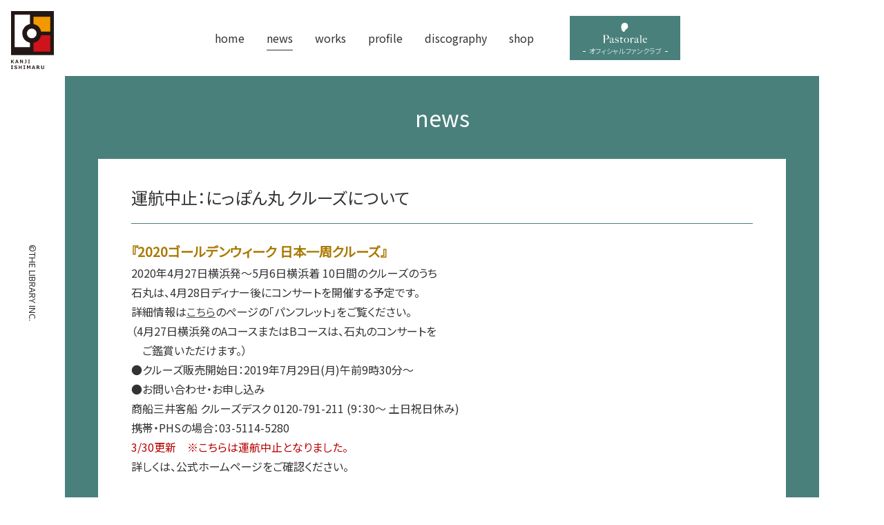

--- FILE ---
content_type: text/html; charset=UTF-8
request_url: https://ishimaru-kanji.com/news/12301.html
body_size: 5513
content:
<!DOCTYPE html >
<html lang="ja">
<head>
<meta charset="UTF-8"/>
<meta name="viewport" content="width=device-width,initial-scale=1.0"/>
<title>運航中止：にっぽん丸 クルーズについて  |   石丸幹二オフィシャルサイト</title>
<meta name="keywords" content="石丸幹二,ishimaru kanji,俳優、歌手,ミュージカル,ドラマ,演劇" />
<meta name="description" content="俳優、歌手「石丸幹二」のオフィシャルサイトです。石丸幹二の最新情報、プロフィール、出演作（ミュージカル、芝居、ドラマ）など。石丸幹二後援会「pastorale」（パストラーレ）" />
<link rel="shortcut icon" type="image/svg+xml" sizes="any" href="/favicon.svg" />
<link href="https://fonts.gstatic.com" rel="preconnect" crossorigin>
<link href="https://fonts.googleapis.com/css?family=Noto+Sans+JP&display=swap" rel="stylesheet">
<link rel="stylesheet" href="https://ishimaru-kanji.com/wp/wp-content/themes/ishimaru2025/lib/font-awesome/css/font-awesome.min.css?0.1.3" media="all"/>
<link rel="stylesheet" href="https://ishimaru-kanji.com/wp/wp-content/themes/ishimaru2025/css/base.css?0.1.3" media="all" />
<link rel="stylesheet" href="https://ishimaru-kanji.com/wp/wp-content/themes/ishimaru2025/css/project.css?0.1.3" media="all" />
<meta name='robots' content='max-image-preview:large' />
<style id='wp-img-auto-sizes-contain-inline-css' type='text/css'>
img:is([sizes=auto i],[sizes^="auto," i]){contain-intrinsic-size:3000px 1500px}
/*# sourceURL=wp-img-auto-sizes-contain-inline-css */
</style>
<link rel='stylesheet' id='sdm-styles-css' href='https://ishimaru-kanji.com/wp/wp-content/plugins/simple-download-monitor/css/sdm_wp_styles.css?ver=6.9' type='text/css' media='all' />
<style id='classic-theme-styles-inline-css' type='text/css'>
/*! This file is auto-generated */
.wp-block-button__link{color:#fff;background-color:#32373c;border-radius:9999px;box-shadow:none;text-decoration:none;padding:calc(.667em + 2px) calc(1.333em + 2px);font-size:1.125em}.wp-block-file__button{background:#32373c;color:#fff;text-decoration:none}
/*# sourceURL=/wp-includes/css/classic-themes.min.css */
</style>
<link rel='stylesheet' id='swiper-css' href='https://ishimaru-kanji.com/wp/wp-content/themes/ishimaru2025/lib/swiper/css/swiper.css?0_1_3&#038;ver=6.9' type='text/css' media='all' />
<link rel='stylesheet' id='swiper-custom-css' href='https://ishimaru-kanji.com/wp/wp-content/themes/ishimaru2025/lib/swiper/css/custom.css?0_1_3&#038;ver=1.0' type='text/css' media='all' />
<link rel='stylesheet' id='wp-pagenavi-css' href='https://ishimaru-kanji.com/wp/wp-content/plugins/wp-pagenavi/pagenavi-css.css?ver=2.70' type='text/css' media='all' />
<script type="text/javascript" src="https://ishimaru-kanji.com/wp/wp-content/themes/ishimaru2025/lib/jquery/jquery-3.4.1.min.js?0_1_3&amp;ver=3.4.1" id="jquery-js"></script>
<script type="text/javascript" id="sdm-scripts-js-extra">
/* <![CDATA[ */
var sdm_ajax_script = {"ajaxurl":"https://ishimaru-kanji.com/wp/wp-admin/admin-ajax.php"};
//# sourceURL=sdm-scripts-js-extra
/* ]]> */
</script>
<script type="text/javascript" src="https://ishimaru-kanji.com/wp/wp-content/plugins/simple-download-monitor/js/sdm_wp_scripts.js?ver=6.9" id="sdm-scripts-js"></script>
<script type="text/javascript" src="https://ishimaru-kanji.com/wp/wp-content/themes/ishimaru2025/lib/swiper/swiper.js?0_1_3&amp;ver=7.0.9" id="swiper-js"></script>
<script type="text/javascript" src="https://ishimaru-kanji.com/wp/wp-content/themes/ishimaru2025/lib/jquery/jquery-migrate-3.1.0.min.js?0_1_3&amp;ver=3.1.0" id="jquery-migrate-js"></script>
<script type="text/javascript" src="https://ishimaru-kanji.com/wp/wp-content/themes/ishimaru2025/lib/libs.js?0.1.3"></script>
<script type="text/javascript" src="https://ishimaru-kanji.com/wp/wp-content/themes/ishimaru2025/js/common.js?1?0.1.3"></script>
<style id='global-styles-inline-css' type='text/css'>
:root{--wp--preset--aspect-ratio--square: 1;--wp--preset--aspect-ratio--4-3: 4/3;--wp--preset--aspect-ratio--3-4: 3/4;--wp--preset--aspect-ratio--3-2: 3/2;--wp--preset--aspect-ratio--2-3: 2/3;--wp--preset--aspect-ratio--16-9: 16/9;--wp--preset--aspect-ratio--9-16: 9/16;--wp--preset--color--black: #000000;--wp--preset--color--cyan-bluish-gray: #abb8c3;--wp--preset--color--white: #ffffff;--wp--preset--color--pale-pink: #f78da7;--wp--preset--color--vivid-red: #cf2e2e;--wp--preset--color--luminous-vivid-orange: #ff6900;--wp--preset--color--luminous-vivid-amber: #fcb900;--wp--preset--color--light-green-cyan: #7bdcb5;--wp--preset--color--vivid-green-cyan: #00d084;--wp--preset--color--pale-cyan-blue: #8ed1fc;--wp--preset--color--vivid-cyan-blue: #0693e3;--wp--preset--color--vivid-purple: #9b51e0;--wp--preset--gradient--vivid-cyan-blue-to-vivid-purple: linear-gradient(135deg,rgb(6,147,227) 0%,rgb(155,81,224) 100%);--wp--preset--gradient--light-green-cyan-to-vivid-green-cyan: linear-gradient(135deg,rgb(122,220,180) 0%,rgb(0,208,130) 100%);--wp--preset--gradient--luminous-vivid-amber-to-luminous-vivid-orange: linear-gradient(135deg,rgb(252,185,0) 0%,rgb(255,105,0) 100%);--wp--preset--gradient--luminous-vivid-orange-to-vivid-red: linear-gradient(135deg,rgb(255,105,0) 0%,rgb(207,46,46) 100%);--wp--preset--gradient--very-light-gray-to-cyan-bluish-gray: linear-gradient(135deg,rgb(238,238,238) 0%,rgb(169,184,195) 100%);--wp--preset--gradient--cool-to-warm-spectrum: linear-gradient(135deg,rgb(74,234,220) 0%,rgb(151,120,209) 20%,rgb(207,42,186) 40%,rgb(238,44,130) 60%,rgb(251,105,98) 80%,rgb(254,248,76) 100%);--wp--preset--gradient--blush-light-purple: linear-gradient(135deg,rgb(255,206,236) 0%,rgb(152,150,240) 100%);--wp--preset--gradient--blush-bordeaux: linear-gradient(135deg,rgb(254,205,165) 0%,rgb(254,45,45) 50%,rgb(107,0,62) 100%);--wp--preset--gradient--luminous-dusk: linear-gradient(135deg,rgb(255,203,112) 0%,rgb(199,81,192) 50%,rgb(65,88,208) 100%);--wp--preset--gradient--pale-ocean: linear-gradient(135deg,rgb(255,245,203) 0%,rgb(182,227,212) 50%,rgb(51,167,181) 100%);--wp--preset--gradient--electric-grass: linear-gradient(135deg,rgb(202,248,128) 0%,rgb(113,206,126) 100%);--wp--preset--gradient--midnight: linear-gradient(135deg,rgb(2,3,129) 0%,rgb(40,116,252) 100%);--wp--preset--font-size--small: 13px;--wp--preset--font-size--medium: 20px;--wp--preset--font-size--large: 36px;--wp--preset--font-size--x-large: 42px;--wp--preset--spacing--20: 0.44rem;--wp--preset--spacing--30: 0.67rem;--wp--preset--spacing--40: 1rem;--wp--preset--spacing--50: 1.5rem;--wp--preset--spacing--60: 2.25rem;--wp--preset--spacing--70: 3.38rem;--wp--preset--spacing--80: 5.06rem;--wp--preset--shadow--natural: 6px 6px 9px rgba(0, 0, 0, 0.2);--wp--preset--shadow--deep: 12px 12px 50px rgba(0, 0, 0, 0.4);--wp--preset--shadow--sharp: 6px 6px 0px rgba(0, 0, 0, 0.2);--wp--preset--shadow--outlined: 6px 6px 0px -3px rgb(255, 255, 255), 6px 6px rgb(0, 0, 0);--wp--preset--shadow--crisp: 6px 6px 0px rgb(0, 0, 0);}:where(.is-layout-flex){gap: 0.5em;}:where(.is-layout-grid){gap: 0.5em;}body .is-layout-flex{display: flex;}.is-layout-flex{flex-wrap: wrap;align-items: center;}.is-layout-flex > :is(*, div){margin: 0;}body .is-layout-grid{display: grid;}.is-layout-grid > :is(*, div){margin: 0;}:where(.wp-block-columns.is-layout-flex){gap: 2em;}:where(.wp-block-columns.is-layout-grid){gap: 2em;}:where(.wp-block-post-template.is-layout-flex){gap: 1.25em;}:where(.wp-block-post-template.is-layout-grid){gap: 1.25em;}.has-black-color{color: var(--wp--preset--color--black) !important;}.has-cyan-bluish-gray-color{color: var(--wp--preset--color--cyan-bluish-gray) !important;}.has-white-color{color: var(--wp--preset--color--white) !important;}.has-pale-pink-color{color: var(--wp--preset--color--pale-pink) !important;}.has-vivid-red-color{color: var(--wp--preset--color--vivid-red) !important;}.has-luminous-vivid-orange-color{color: var(--wp--preset--color--luminous-vivid-orange) !important;}.has-luminous-vivid-amber-color{color: var(--wp--preset--color--luminous-vivid-amber) !important;}.has-light-green-cyan-color{color: var(--wp--preset--color--light-green-cyan) !important;}.has-vivid-green-cyan-color{color: var(--wp--preset--color--vivid-green-cyan) !important;}.has-pale-cyan-blue-color{color: var(--wp--preset--color--pale-cyan-blue) !important;}.has-vivid-cyan-blue-color{color: var(--wp--preset--color--vivid-cyan-blue) !important;}.has-vivid-purple-color{color: var(--wp--preset--color--vivid-purple) !important;}.has-black-background-color{background-color: var(--wp--preset--color--black) !important;}.has-cyan-bluish-gray-background-color{background-color: var(--wp--preset--color--cyan-bluish-gray) !important;}.has-white-background-color{background-color: var(--wp--preset--color--white) !important;}.has-pale-pink-background-color{background-color: var(--wp--preset--color--pale-pink) !important;}.has-vivid-red-background-color{background-color: var(--wp--preset--color--vivid-red) !important;}.has-luminous-vivid-orange-background-color{background-color: var(--wp--preset--color--luminous-vivid-orange) !important;}.has-luminous-vivid-amber-background-color{background-color: var(--wp--preset--color--luminous-vivid-amber) !important;}.has-light-green-cyan-background-color{background-color: var(--wp--preset--color--light-green-cyan) !important;}.has-vivid-green-cyan-background-color{background-color: var(--wp--preset--color--vivid-green-cyan) !important;}.has-pale-cyan-blue-background-color{background-color: var(--wp--preset--color--pale-cyan-blue) !important;}.has-vivid-cyan-blue-background-color{background-color: var(--wp--preset--color--vivid-cyan-blue) !important;}.has-vivid-purple-background-color{background-color: var(--wp--preset--color--vivid-purple) !important;}.has-black-border-color{border-color: var(--wp--preset--color--black) !important;}.has-cyan-bluish-gray-border-color{border-color: var(--wp--preset--color--cyan-bluish-gray) !important;}.has-white-border-color{border-color: var(--wp--preset--color--white) !important;}.has-pale-pink-border-color{border-color: var(--wp--preset--color--pale-pink) !important;}.has-vivid-red-border-color{border-color: var(--wp--preset--color--vivid-red) !important;}.has-luminous-vivid-orange-border-color{border-color: var(--wp--preset--color--luminous-vivid-orange) !important;}.has-luminous-vivid-amber-border-color{border-color: var(--wp--preset--color--luminous-vivid-amber) !important;}.has-light-green-cyan-border-color{border-color: var(--wp--preset--color--light-green-cyan) !important;}.has-vivid-green-cyan-border-color{border-color: var(--wp--preset--color--vivid-green-cyan) !important;}.has-pale-cyan-blue-border-color{border-color: var(--wp--preset--color--pale-cyan-blue) !important;}.has-vivid-cyan-blue-border-color{border-color: var(--wp--preset--color--vivid-cyan-blue) !important;}.has-vivid-purple-border-color{border-color: var(--wp--preset--color--vivid-purple) !important;}.has-vivid-cyan-blue-to-vivid-purple-gradient-background{background: var(--wp--preset--gradient--vivid-cyan-blue-to-vivid-purple) !important;}.has-light-green-cyan-to-vivid-green-cyan-gradient-background{background: var(--wp--preset--gradient--light-green-cyan-to-vivid-green-cyan) !important;}.has-luminous-vivid-amber-to-luminous-vivid-orange-gradient-background{background: var(--wp--preset--gradient--luminous-vivid-amber-to-luminous-vivid-orange) !important;}.has-luminous-vivid-orange-to-vivid-red-gradient-background{background: var(--wp--preset--gradient--luminous-vivid-orange-to-vivid-red) !important;}.has-very-light-gray-to-cyan-bluish-gray-gradient-background{background: var(--wp--preset--gradient--very-light-gray-to-cyan-bluish-gray) !important;}.has-cool-to-warm-spectrum-gradient-background{background: var(--wp--preset--gradient--cool-to-warm-spectrum) !important;}.has-blush-light-purple-gradient-background{background: var(--wp--preset--gradient--blush-light-purple) !important;}.has-blush-bordeaux-gradient-background{background: var(--wp--preset--gradient--blush-bordeaux) !important;}.has-luminous-dusk-gradient-background{background: var(--wp--preset--gradient--luminous-dusk) !important;}.has-pale-ocean-gradient-background{background: var(--wp--preset--gradient--pale-ocean) !important;}.has-electric-grass-gradient-background{background: var(--wp--preset--gradient--electric-grass) !important;}.has-midnight-gradient-background{background: var(--wp--preset--gradient--midnight) !important;}.has-small-font-size{font-size: var(--wp--preset--font-size--small) !important;}.has-medium-font-size{font-size: var(--wp--preset--font-size--medium) !important;}.has-large-font-size{font-size: var(--wp--preset--font-size--large) !important;}.has-x-large-font-size{font-size: var(--wp--preset--font-size--x-large) !important;}
/*# sourceURL=global-styles-inline-css */
</style>
</head>

<body class="wp-singular wp-theme-ishimaru2025 pj-category pj-category--general">

<div id="page" class="pj-page">

<header class="pj-header">
	<div class="pj-page__inner">
		<a href="https://ishimaru-kanji.com/" class="pj-siteId"><img src="https://ishimaru-kanji.com/wp/wp-content/themes/ishimaru2025/img/logo-ishimaru_kanji.svg" alt="石丸幹二サイト" ></a>		<hr class="bs-hide">
<nav class="pj-globalNav pj-globalNav--drawer">
<div class="pj-globalNav__header"><span class="pj-globalNav__trigger"><span>Global menu</span></span></div>
<div class="pj-globalNav__body">
<ul class="pj-globalNav__list">
<li ><a href="https://ishimaru-kanji.com/"><span>home</span></a></li>
<li class="current"><a href="https://ishimaru-kanji.com/news"><span>news</span></a></li>
<li ><a href="https://ishimaru-kanji.com/works"><span>works</span></a></li>
<li ><a href="https://ishimaru-kanji.com/profile"><span>profile</span></a></li>
<li ><a href="https://ishimaru-kanji.com/discography"><span>discography</span></a></li>
<li ><a href="https://ishimaru-kanji.com/shop"><span>shop</span></a></li>
</ul>
</div>
</nav>
<a href="pastorale/" class="pj-funClubBtn"><img src="https://ishimaru-kanji.com/wp/wp-content/themes/ishimaru2025/img/logo-pastorale.min.svg" alt=""/><span>オフィシャル ファンクラブ</span></a>	</div>
</header>
<hr class="bs-hide" />
<div class="pj-contents">
<div class="pj-page__inner">
<main class="pj-main">
<article class="pj-article pj-article--single pj-article--coloring">
<div class="pj-article__header"><p class="pj-page__category">news</p></div>
<div class="pj-article__body">
<h1>運航中止：にっぽん丸 クルーズについて</h1>
<div>
<p><span style="color: #a97900;"><b><big>『2020ゴールデンウィーク 日本一周クルーズ』</big></b></span><br />
2020年4月27日横浜発～5月6日横浜着 10日間のクルーズのうち<br />
石丸は、4月28日ディナー後にコンサートを開催する予定です。<br />
詳細情報は<a href="https://www.nipponmaru.jp/news/20190712140848/" target="_blank" rel="noopener noreferrer">こちら</a>のぺージの「パンフレット」をご覧ください。<br />
（4月27日横浜発のAコースまたはBコースは、石丸のコンサートを<br />
　ご鑑賞いただけます。）<br />
●クルーズ販売開始日：2019年7月29日(月)午前9時30分～<br />
●お問い合わせ・お申し込み<br />
商船三井客船 クルーズデスク 0120-791-211 (9：30～ 土日祝日休み)<br />
携帯・PHSの場合：03-5114-5280<br />
<span style="color: #b80202;">3/30更新　※こちらは運航中止となりました。</span><br />
詳しくは、公式ホームページをご確認ください。</p>

</div>
</div>
<div class="pj-article__footer bs-text_center">
<a href="https://ishimaru-kanji.com/news" class="pj-backBtn" >news一覧へ</a>
</div>
</article></main><!-- /.pj-main -->
</div><!-- /.pj-page__inner -->
</div><!-- /.pj-contents -->

<hr class="bs-hide">


<div class="pj-supports">
	<ul>
		<li><a href="https://twitter.com/team_kanji/" class="pj-snsBtn pj-snsBtn--twitter" target="_blank"><i class="fa fa-twitter"></i><span>X</span></a></li>
		<li><a href="https://www.instagram.com/team_kanji_ishimaru/" class="pj-snsBtn pj-snsBtn--instagram" target="_blank"><i class="fa fa-instagram"></i><span>instagram</span></a></li>
		<li><a href="/mailmagazine" class="pj-snsBtn pj-snsBtn--mail"><i class="fa fa-envelope-o"></i><span>メルマガ</span></a></li>
		<li><a href="http://www.sonymusic.co.jp/artist/kanjiishimaru/" target="_blank"><img src="https://ishimaru-kanji.com/wp/wp-content/themes/ishimaru2025/img/logo-sony_music_jp.svg" alt="SonyMusic"></a></li>
	</ul>
</div><!-- /.pj-supports -->

<hr class="bs-hide">
<footer id="footer" class="pj-footer">
<div class="pj-page__inner">
<div class="pj-footer__block">
<div class="bs-text_center bs-text@SpLte_left">
<div class="pj-footer__box">
<div><a href="#" class="pj-officeId"><img src="https://ishimaru-kanji.com/wp/wp-content/themes/ishimaru2025/img/logo_office_s.svg" alt=""/></a></div>
<div>
株式会社ザ・ライブラリー
<address>
〒162-0843 東京都新宿区市谷田町3-20-2-1102<br>
TEL 03-3513-0897 FAX 03-3513-0898<br>
contact@thelibrary-pastorale.com
</address>
</div>
</div>
<p> 本ウェブサイトが提供する情報、映像、音声等を、権利者の許可なく複製、転用、販売などの二次利用をすることを固く禁じます。</p>
</div>
</div>
</div>
<p class="pj-copyright"><small><span>©THE LIBRARY INC.</span></small></p>
</footer><!-- /.pj-footer -->

<div class="pj-pageToTop"><div class="pj-pageToTop__inner"><div class="pj-page__inner"><a href="#page" class="pj-pageToTop__btn"><span>このページの先頭へ</span></a></div></div></div><!-- /.pj-toPageTop -->

</div> <!-- /.pj-page -->

<script type="speculationrules">
{"prefetch":[{"source":"document","where":{"and":[{"href_matches":"/*"},{"not":{"href_matches":["/wp/wp-*.php","/wp/wp-admin/*","/wp/wp-content/uploads/*","/wp/wp-content/*","/wp/wp-content/plugins/*","/wp/wp-content/themes/ishimaru2025/*","/*\\?(.+)"]}},{"not":{"selector_matches":"a[rel~=\"nofollow\"]"}},{"not":{"selector_matches":".no-prefetch, .no-prefetch a"}}]},"eagerness":"conservative"}]}
</script>

<script type="text/javascript">
var _gaq = _gaq || [];
_gaq.push(['_setAccount', 'UA-31166457-1']);
_gaq.push(['_trackPageview']);
(function() {
var ga = document.createElement('script'); ga.type = 'text/javascript'; ga.async = true;
ga.src = ('https:' == document.location.protocol ? 'https://ssl' : 'http://www') + '.google-analytics.com/ga.js';
var s = document.getElementsByTagName('script')[0]; s.parentNode.insertBefore(ga, s);
})();
</script>

</body>
</html>

--- FILE ---
content_type: text/css
request_url: https://ishimaru-kanji.com/wp/wp-content/themes/ishimaru2025/css/base.css?0.1.3
body_size: 7604
content:
@charset "UTF-8";/*!


	base.scss / 2020.04.03 | ※変更する際は直接変更せずに別ファイルにして上書きしてください。


*//*!

	BrainEgg

*/.bs-list>li:after,.bs-media:after{content:"";display:block;clear:both}html{overflow-y:scroll;box-sizing:border-box;-webkit-text-size-adjust:100%}*,*:before,*:after{box-sizing:inherit}body{font-feature-settings:"palt" 1;font-family:YuGothic,Yu Gothic,-apple-system,BlinkMacSystemFont,Hiragino Kaku Gothic ProN,Meiryo,sans-serif;line-height:1.75;color:#3e3e3e;margin:0}a{color:#0053a7;background-color:transparent}a:visited{color:#0053a7}a:hover{color:#1087ff}a:active{color:#3e3e3e}mark{background-color:#ffe85a;color:#343434}hr{border-style:solid;border-color:#d3d3d3;border-width:1px 0 0;clear:both}ul,ol,p,dl,blockquote,hr{margin-top:.8125em;margin-bottom:.8125em}ul,ol{padding-left:1.625em}ul>li>ul,ul>li>ol,ol>li>ul,ol>li>ol{margin-top:.375em;margin-bottom:.375em;padding-left:1.25em}dt{font-weight:700;line-height:1.4}dd{margin-left:0}dd+dt{margin-top:.6875em}blockquote{color:#404040;border-left:4px solid #404040;background-color:rgba(255,255,255,.5);box-shadow:3px 3px 3px 0 rgba(0,0,0,.1);margin-left:.8125em;margin-right:.8125em;padding-top:.8125em;padding-bottom:.8125em;padding-left:.9375em;padding-right:.6875em}blockquote:before{content:""}blockquote a{font-style:italic}table{width:100%;border-collapse:collapse;border-spacing:0}th{font-weight:400;line-height:1.2}td{line-height:1.5}caption,th{font-style:normal}figure{margin:auto}audio,canvas,img,svg,video{max-width:100%;height:auto}audio:only-child,canvas:only-child,img:only-child,svg:only-child,video:only-child{vertical-align:bottom}img{border-style:none}img:only-child{vertical-align:middle}h1,h2,h3,h4,h5,h6{line-height:1.2;margin:0}h1{font-size:32px;font-size:2rem}h2{font-size:25.6px;font-size:1.6rem}h3{font-size:21.333px;font-size:1.33333rem}h4{font-size:18.285px;font-size:1.14286rem}h5,h6{font-size:16px;font-size:1rem}b,strong{font-weight:bolder}small{font-size:12.8px;font-size:.8rem}sub,sup{position:relative;vertical-align:baseline;line-height:0}sup{top:-.5em}sub{bottom:-.25em}address,code,em{font-style:normal;font-weight:400}code,pre,samp{font-family:Source Code Pro,Roboto,monospace,sans-serif;font-size:12px;font-size:.75rem}details{display:block}summary{display:list-item}template,[hidden]{display:none}button,input,optgroup,select,textarea{font-family:inherit;font-size:100%;line-height:1.15;margin:0}button,input{overflow:visible}fieldset{padding:.3125em .8125em .625em;border:1px solid #AAA}legend{display:block;max-width:100%;white-space:normal;color:inherit;line-height:1.2;padding:0}textarea{overflow:auto}[type=checkbox],[type=radio]{padding:0}.bs-list{list-style:none;padding-left:0}.bs-list--custom{display:table}.bs-list--custom>li{display:table-row}.bs-list--custom>li:before{display:none}.bs-list--custom>li>*:first-child,.bs-list--custom>li>.bs-list__label{display:table-cell;padding-right:.3em;white-space:nowrap;width:1%}.bs-list--custom>*:before{display:table-cell;width:1.2em;white-space:nowrap;text-align:right}.bs-list--custom.bs-list--center{margin-left:auto;margin-right:auto}.bs-list--custom.bs-list--right{margin-left:auto;margin-right:0}.bs-list--custom[class*="--count"]{counter-reset:num}.bs-list--custom[class*="--count"]>li>*:first-child:after{counter-increment:num;content:" " counter(num) " ) "}.bs-list--gap_S.bs-list--custom>li>*:first-child{padding-right:.4375em}.bs-list--gap_M.bs-list--custom>li>*:first-child{padding-right:.875em}.bs-list--gap_L.bs-list--custom>li>*:first-child{padding-right:1.3125em}.bs-list--rowgap_S:not(.bs-list--custom)>li:nth-child(n+2),.bs-list--rowgap_S.bs-list--custom>li:nth-child(n+2)>*:first-child{padding-top:.25em}.bs-list--rowgap_S:not(.bs-list--custom)>li:first-child:before,.bs-list--rowgap_S.bs-list--custom>li:first-child>*:first-child:before{padding-top:.25em;content:""}.bs-list--rowgap_S>li:after{margin-top:.25em}.bs-list--rowgap_S>li:last-child:after{display:none}.bs-list--rowgap_S.bs-list--separator:not(.bs-list--custom)>li:first-child:before,.bs-list--rowgap_S.bs-list--separator.bs-list--custom>li:first-child>*:first-child:before,.bs-list--rowgap_S.bs-list--separator>li:last-child:after{display:block}.bs-list--rowgap_M:not(.bs-list--custom)>li:nth-child(n+2),.bs-list--rowgap_M.bs-list--custom>li:nth-child(n+2)>*:first-child{padding-top:.5em}.bs-list--rowgap_M:not(.bs-list--custom)>li:first-child:before,.bs-list--rowgap_M.bs-list--custom>li:first-child>*:first-child:before{padding-top:.5em;content:""}.bs-list--rowgap_M>li:after{margin-top:.5em}.bs-list--rowgap_M>li:last-child:after{display:none}.bs-list--rowgap_M.bs-list--separator:not(.bs-list--custom)>li:first-child:before,.bs-list--rowgap_M.bs-list--separator.bs-list--custom>li:first-child>*:first-child:before,.bs-list--rowgap_M.bs-list--separator>li:last-child:after{display:block}.bs-list--rowgap_L:not(.bs-list--custom)>li:nth-child(n+2),.bs-list--rowgap_L.bs-list--custom>li:nth-child(n+2)>*:first-child{padding-top:.75em}.bs-list--rowgap_L:not(.bs-list--custom)>li:first-child:before,.bs-list--rowgap_L.bs-list--custom>li:first-child>*:first-child:before{padding-top:.75em;content:""}.bs-list--rowgap_L>li:after{margin-top:.75em}.bs-list--rowgap_L>li:last-child:after{display:none}.bs-list--rowgap_L.bs-list--separator:not(.bs-list--custom)>li:first-child:before,.bs-list--rowgap_L.bs-list--separator.bs-list--custom>li:first-child>*:first-child:before,.bs-list--rowgap_L.bs-list--separator>li:last-child:after{display:block}.bs-list,.bs-list>li>*:first-child,.bs-list>li:after{border:solid transparent;border-width:1px 0}.bs-list,.bs-list>li:after{border-bottom-width:0!important}.bs-list>li>*:first-child{border-top-width:0!important}.bs-list_reset{padding-left:0;list-style-type:none;margin-top:0;margin-bottom:0}.bs-list.bs-list--separator,.bs-list.bs-list--separator>li>*:first-child,.bs-list.bs-list--separator>li:after{border-color:#CCC;border-style:dashed}.bs-list--separator.bs-list--zebra>li:nth-child(odd){background-color:rgba(0,0,0,.03)}.bs-table{background-color:rgba(255,255,255,.5)}.bs-table,.bs-table th,.bs-table td{border-style:solid;border-width:1px;border-color:#d3d3d3}.bs-table th{background-color:rgba(0,0,0,.05)}.bs-table th,.bs-table td{padding-left:.4375em;padding-top:.4375em;padding-right:.4375em;padding-bottom:.4375em}.bs-table--gap_S th,.bs-table--gap_S td{padding:.1875em}.bs-table--gap_M th,.bs-table--gap_M td{padding:.625em}.bs-table--gap_L th,.bs-table--gap_L td{padding:.8125em}.bs-table--separate{border-collapse:separate;border-spacing:2px}.bs-table--horizon_line,.bs-table--horizon_line th,.bs-table--horizon_line td{border-width:0 0 1px;border-style:solid}.bs-table--horizon_line{border-top-width:1px;border-bottom:none}.bs-table--zebra tbody tr:nth-of-type(odd){background-color:rgba(0,0,0,.046)}.bs-table--light{color:#6d6d6d;background-color:rgba(255,255,255,.5)}.bs-table--light,.bs-table--light th,.bs-table--light td{border-color:#d3d3d3}.bs-table--light th{color:rgba(0,0,0,.05);background-color:#d9d9d9}.bs-table--light .bs-table__sub{color:#454545;background-color:#e5e5e5}.bs-table--light.bs-table--zebra tbody tr:nth-of-type(odd){color:inherit;background-color:rgba(0,0,0,.046)}.bs-table--light.bs-table--horizon_line,.bs-table--light.bs-table--horizon_line th,.bs-table--light.bs-table--horizon_line td{border-color:#d3d3d3}.bs-table--dark{color:#FFF;background-color:#595959}.bs-table--dark,.bs-table--dark th,.bs-table--dark td{border-color:#3a3a3a}.bs-table--dark th{color:inherit;background-color:rgba(0,0,0,.2)}.bs-table--dark .bs-table__sub{color:inherit;background-color:rgba(0,0,0,.2)}.bs-table--dark.bs-table--zebra tbody tr:nth-of-type(odd){color:inherit;background-color:rgba(0,0,0,.2)}.bs-table--dark.bs-table--horizon_line,.bs-table--dark.bs-table--horizon_line th,.bs-table--dark.bs-table--horizon_line td{border-color:#3a3a3a}.bs-table_container{position:relative;overflow:auto;-webkit-overflow-scrolling:touch}.bs-table_container__body{display:block}.bs-table_container--minWidth_S .bs-table_container__body{min-width:470px}.bs-table_container--minWidth_M .bs-table_container__body{min-width:678px}.bs-table_container--minWidth_L .bs-table_container__body{min-width:800px}.bs-table_container table{white-space:nowrap}.js-table_container__mask{position:relative}.js-table_container__mask span{position:absolute;bottom:0;display:block;width:10%;overflow:hidden}.js-table_container__mask .left{background-image:linear-gradient(to left,transparent,#FFF);left:-1px}.js-table_container__mask .right{background-image:linear-gradient(to right,transparent,#FFF);right:-1px}ul[class*=bs-flex],ol[class*=bs-flex]{list-style:none;padding-left:0;margin-top:0;margin-bottom:0}.bs-flex{display:-ms-flexbox;display:flex;-ms-flex-wrap:wrap;flex-wrap:wrap;overflow:hidden}.bs-flex--visible{overflow:visible}.bs-flex--inline{display:-ms-inline-flexbox;display:inline-flex}.bs-flex>*{position:relative;border:0 solid transparent}.bs-flex>*>*:first-child{margin-top:0}.bs-flex>*>*:last-child{margin-bottom:0}.bs-flex--center{-ms-flex-pack:center;justify-content:center}.bs-flex--end{-ms-flex-pack:end;justify-content:flex-end}.bs-flex--between{-ms-flex-pack:justify;justify-content:space-between}.bs-flex--reverse{-ms-flex-direction:row-reverse;flex-direction:row-reverse}.bs-flex--column{-ms-flex-direction:column;flex-direction:column}.bs-flex--middle{-ms-flex-align:center;align-items:center}.bs-flex--col_1>*{width:100%}.bs-flex--col_2>*{width:50%}.bs-flex--col_3>*{width:33.33333%}.bs-flex--col_4>*{width:25%}.bs-flex--col_5>*{width:20%}.bs-flex--col_6>*{width:16.66667%}.bs-flex--col_7>*{width:14.28571%}.bs-flex--col_8>*{width:12.5%}.bs-flex--col_9>*{width:11.11111%}.bs-flex--col_10>*{width:10%}.bs-flex--col_11>*{width:9.09091%}.bs-flex--col_12>*{width:8.33333%}.bs-flex--gap_S.bs-flex--col_1>*:nth-child(n+2),.bs-flex--gap_S.bs-flex--col_2>*:nth-child(n+3),.bs-flex--gap_S.bs-flex--col_3>*:nth-child(n+4),.bs-flex--gap_S.bs-flex--col_4>*:nth-child(n+5),.bs-flex--gap_S.bs-flex--col_5>*:nth-child(n+6),.bs-flex--gap_S.bs-flex--col_6>*:nth-child(n+7),.bs-flex--gap_S.bs-flex--col_7>*:nth-child(n+8),.bs-flex--gap_S.bs-flex--col_8>*:nth-child(n+9),.bs-flex--gap_S.bs-flex--col_9>*:nth-child(n+10),.bs-flex--gap_S.bs-flex--col_10>*:nth-child(n+11),.bs-flex--gap_S.bs-flex--col_11>*:nth-child(n+12),.bs-flex--gap_S.bs-flex--col_12>*:nth-child(n+13){border-top-width:.75em}.bs-flex--gap_S{margin-left:-.375em;margin-right:-.375em}.bs-flex--gap_S>*{border-width:0 .375em}.bs-flex--gap_M.bs-flex--col_1>*:nth-child(n+2),.bs-flex--gap_M.bs-flex--col_2>*:nth-child(n+3),.bs-flex--gap_M.bs-flex--col_3>*:nth-child(n+4),.bs-flex--gap_M.bs-flex--col_4>*:nth-child(n+5),.bs-flex--gap_M.bs-flex--col_5>*:nth-child(n+6),.bs-flex--gap_M.bs-flex--col_6>*:nth-child(n+7),.bs-flex--gap_M.bs-flex--col_7>*:nth-child(n+8),.bs-flex--gap_M.bs-flex--col_8>*:nth-child(n+9),.bs-flex--gap_M.bs-flex--col_9>*:nth-child(n+10),.bs-flex--gap_M.bs-flex--col_10>*:nth-child(n+11),.bs-flex--gap_M.bs-flex--col_11>*:nth-child(n+12),.bs-flex--gap_M.bs-flex--col_12>*:nth-child(n+13){border-top-width:1.75em}.bs-flex--gap_M{margin-left:-.875em;margin-right:-.875em}.bs-flex--gap_M>*{border-width:0 .875em}.bs-flex--gap_L.bs-flex--col_1>*:nth-child(n+2),.bs-flex--gap_L.bs-flex--col_2>*:nth-child(n+3),.bs-flex--gap_L.bs-flex--col_3>*:nth-child(n+4),.bs-flex--gap_L.bs-flex--col_4>*:nth-child(n+5),.bs-flex--gap_L.bs-flex--col_5>*:nth-child(n+6),.bs-flex--gap_L.bs-flex--col_6>*:nth-child(n+7),.bs-flex--gap_L.bs-flex--col_7>*:nth-child(n+8),.bs-flex--gap_L.bs-flex--col_8>*:nth-child(n+9),.bs-flex--gap_L.bs-flex--col_9>*:nth-child(n+10),.bs-flex--gap_L.bs-flex--col_10>*:nth-child(n+11),.bs-flex--gap_L.bs-flex--col_11>*:nth-child(n+12),.bs-flex--gap_L.bs-flex--col_12>*:nth-child(n+13){border-top-width:2.25em}.bs-flex--gap_L{margin-left:-1.125em;margin-right:-1.125em}.bs-flex--gap_L>*{border-width:0 1.125em}.lt10 .bs-flex{letter-spacing:-.4em}.lt10 .bs-flex>*{letter-spacing:normal;display:inline-block;vertical-align:top;text-align:left}.lt10 .bs-flex--center{text-align:center}.lt10 .bs-flex--end{text-align:right}.lt10 .bs-flex--column{-ms-flex-direction:column;flex-direction:column}.bs-media__side>*:first-child{margin-top:0}.bs-media__body>*:first-child{margin-top:-.25em}.bs-media__side>*:last-child,.bs-media__body>*:last-child{margin-bottom:0}.bs-media__side{float:left}.bs-media__side--right{float:right}.bs-media__body{overflow:hidden;min-width:100px;position:relative}.bs-media__body--melt{overflow:auto;display:inline}.bs-media--gap_S .bs-media__side{padding-right:1em}.bs-media--gap_M .bs-media__side{padding-right:2em}.bs-media--gap_L .bs-media__side{padding-right:3em}.bs-media--gap_S .bs-media__side--right{padding-left:1em}.bs-media--gap_M .bs-media__side--right{padding-left:2em}.bs-media--gap_L .bs-media__side--right{padding-left:3em}.bs-media .bs-media__side--right{padding-right:0}.bs-media--middle{display:table}.bs-media--middle>*{display:table-cell;vertical-align:middle}.bs-media--middle>.bs-media__side{vertical-align:top;float:none}.bs-media--middle>*[class*=bs-width] img{width:100%;height:auto}.bs-media__side .bs-figure{display:table;width:100px}.bs-media__side img.bs-figure__img,.bs-media__side .bs-figure__img>*{max-width:none;vertical-align:top}.bs-media__side*[class*=bs-width] .bs-figure{display:block;width:auto}.bs-media__side*[class*=bs-width] img.bs-figure__img,.bs-media__side*[class*=bs-width] .bs-figure__img>img{max-width:100%}.msie .bs-media__side*[class*=bs-width] img.bs-figure__img,.msie .bs-media__side*[class*=bs-width] .bs-figure__img img,.msie .bs-media__side*[class*=bs-width] .bs-figure__img svg{max-width:none;width:100%}kbd{font-family:Roboto,monospace,sans-serif;font-size:12px;font-size:.75rem;line-height:inherit;padding:0 .5em;margin:-2px .25em auto;min-width:1.85em;border:1px solid transparent;border-radius:3px;display:inline-block;text-align:center;vertical-align:middle}kbd{text-shadow:1px 1px 0 #fcfcfc;color:#6d6d6d;background-color:#e5e5e5;background-image:linear-gradient(to bottom,#fcfcfc,#e5e5e5);border-color:#cacaca}.bs-figure+.bs-figure{margin-top:.83em}.bs-figure img.bs-figure__img{display:inline-block}.bs-figure__caption,.bs-figure>figcaption{margin-top:.25em;margin-bottom:.5em;line-height:1.4}abbr[title]{position:relative;outline:none;text-decoration:none;padding-left:.125em;padding-right:.125em}abbr[title]:after{content:"";position:absolute;left:0;bottom:1px;height:0;width:100%;border-bottom:1px dotted #101010;z-index:-1}.pj-theme_dark abbr[title]{color:#FFF}.pj-theme_dark abbr[title]:after{border-color:#FFF}.bs-panel{position:relative;border:1px solid #CCC;padding:1.5em;margin-top:1.5em;margin-bottom:1.5em;clear:both}.bs-panel--round{border-radius:.5em}.bs-panel__header{display:block;line-height:1.2;border-bottom:1px solid transparent;padding-bottom:.35em}.bs-panel__body:before,.bs-panel__body:after{content:'';display:block;margin-top:-.3125em}.bs-panel__header+.bs-panel__body{margin-top:.5em}.bs-panel__header--separator{border-bottom-color:#CCC}.bs-panel__header>*:first-child,.bs-panel__body>*:first-child{margin-top:0}.bs-panel__header>*:last-child,.bs-panel__body>*:last-child{margin-bottom:0}.bs-panel--light{box-shadow:1px 1px 0 #EEE;background-color:#FFF}.bs-panel--gray{color:#313131;background-color:#f6f6f6}.bs-panel--gray .bs-panel__header--separator{border-color:#FFF;box-shadow:inset 0 -1px 0 rgba(0,0,0,.2)}.bs-panel--dark{color:#cfcfcf;background-color:#202020;border-color:#4f4f4f}.bs-panel--dark .bs-panel__header--separator{border-color:#4f4f4f;box-shadow:inset 0 -1px 0 0 rgba(0,0,0,.9)}.pj-balloon{color:#FFF;position:relative;padding:.5em .75em;display:inline-block;line-height:1.2;margin-top:1em;margin-bottom:1em}.pj-balloon:before,.pj-balloon:after{content:'';display:block;position:absolute}.pj-balloon:before{width:100%;height:100%;border-radius:8px;background-color:#333;top:0;left:0;z-index:-1}.pj-balloon:after{width:0;height:0;border:12px solid transparent;margin:auto}.pj-balloon--top:after,.pj-balloon--bottom:after{left:0;right:0}.pj-balloon--top:after{border-top-color:#333;border-bottom-width:0;bottom:-.625em}.pj-balloon--bottom:after{border-bottom-color:#333;border-top-width:0;top:-.625em}.pj-balloon--left:after,.pj-balloon--right:after{top:0;bottom:0}.pj-balloon--left{margin-right:1em}.pj-balloon--left:after{border-left-color:#333;border-right-width:0;right:-.625em}.pj-balloon--right{margin-left:1em}.pj-balloon--right:after{border-right-color:#333;border-left-width:0;left:-.625em}.bs-font_bold{font-weight:700!important}.bs-font_3XL{font-size:32px!important;font-size:2rem!important}.bs-font_XXL{font-size:25.6px!important;font-size:1.6rem!important}.bs-font_XL{font-size:21.333px!important;font-size:1.33333rem!important}.bs-font_L{font-size:18.285px!important;font-size:1.14286rem!important}.bs-font_M{font-size:16px!important;font-size:1rem!important}.bs-font_S{font-size:14.222px!important;font-size:.88889rem!important}.bs-font_XS{font-size:12.8px!important;font-size:.8rem!important}.bs-font_XXS{font-size:11.636px!important;font-size:.72727rem!important}.bs-font_3XS{font-size:10.666px!important;font-size:.66667rem!important}.bs-text_underline{text-decoration:underline}.bs-text_center{text-align:center}.bs-text_left{text-align:left}.bs-text_right{text-align:right}.bs-color_red{color:#ff4136}.bs-color_blue{color:#0074d9}.bs-color_green{color:#2ecc40}.bs-color_yellow{color:#ffdc00}.bs-width_auto{width:auto}.bs-width_1-1,.bs-width_2-2,.bs-width_3-3,.bs-width_4-4,.bs-width_5-5,.bs-width_6-6,.bs-width_7-7,.bs-width_8-8,.bs-width_9-9,.bs-width_10-10,.bs-width_11-11,.bs-width_12-12{width:100%!important}.bs-width_6-5,.bs-width_12-10{width:83.33333%!important}.bs-width_5-4,.bs-width_10-8{width:80%!important}.bs-width_4-3,.bs-width_8-6,.bs-width_12-9{width:75%!important}.bs-width_3-2,.bs-width_6-4,.bs-width_9-6,.bs-width_12-8{width:66.66667%!important}.bs-width_5-3,.bs-width_10-6{width:60%!important}.bs-width_2-1,.bs-width_4-2,.bs-width_6-3,.bs-width_8-4,.bs-width_10-5,.bs-width_12-6{width:50%!important}.bs-width_5-2,.bs-width_10-4{width:40%!important}.bs-width_3-1,.bs-width_6-2,.bs-width_9-3,.bs-width_12-4{width:33.33333%!important}.bs-width_4-1,.bs-width_8-2,.bs-width_12-3{width:25%!important}.bs-width_5-1,.bs-width_10-2{width:20%!important}.bs-width_6-1,.bs-width_12-2{width:16.66667%!important}.bs-width_7-1{width:14.28571%!important}.bs-width_7-2{width:28.57143%!important}.bs-width_7-3{width:42.85714%!important}.bs-width_7-4{width:57.14286%!important}.bs-width_7-5{width:71.42857%!important}.bs-width_7-6{width:85.71429%!important}.bs-width_8-1{width:12.5%!important}.bs-width_8-3{width:37.5%!important}.bs-width_8-5{width:62.5%!important}.bs-width_8-7{width:87.5%!important}.bs-width_9-1{width:11.11111%!important}.bs-width_9-2{width:22.22222%!important}.bs-width_9-4{width:44.44444%!important}.bs-width_9-5{width:55.55556%!important}.bs-width_9-7{width:77.77778%!important}.bs-width_9-8{width:88.88889%!important}.bs-width_10-1{width:10%!important}.bs-width_10-3{width:30%!important}.bs-width_10-7{width:70%!important}.bs-width_10-9{width:90%!important}.bs-width_11-1{width:9.09091%!important}.bs-width_11-2{width:18.18182%!important}.bs-width_11-3{width:27.27273%!important}.bs-width_11-4{width:36.36364%!important}.bs-width_11-5{width:45.45455%!important}.bs-width_11-6{width:54.54545%!important}.bs-width_11-7{width:63.63636%!important}.bs-width_11-8{width:72.72727%!important}.bs-width_11-9{width:81.81818%!important}.bs-width_11-10{width:90.90909%!important}.bs-width_12-1{width:8.33333%!important}.bs-width_12-5{width:41.66667%!important}.bs-width_12-7{width:58.33333%!important}.bs-width_12-11{width:91.66667%!important}hr.bs-hr_dot{border-top-style:dotted;border-top-width:3px}hr.bs-hr_dosh{border-top-style:dashed}hr.bs-hr_bevel{border-bottom:1px solid #FFF}hr.bs-hr_emboss{border-top:1px solid #FFF;border-bottom:1px solid #CCC}hr.bs-hr_double{padding-top:1px;border-bottom:1px solid #CCC}.bs-float_left{float:left}.bs-float_right{float:right}.bs-float_left img,.bs-float_right img{max-width:none}img.bs-float_left{margin-bottom:.5em;margin-right:1em}img.bs-float_right{margin-bottom:.5em;margin-left:1em}.bs-overflow_auto{overflow:auto}.bs-overflow_visible{overflow:visible}.bs-overflow_hidden{overflow:hidden}.bs-overflow_scroll{overflow:scroll}.bs-overflow_scrollX{overflow-x:scroll}.bs-overflow_scrollY{overflow-y:scroll}.bs-nowrap{white-space:nowrap!important}.bs-clear{clear:both!important}.bs-hide{display:none!important}.bs-block_center{margin-left:auto;margin-right:auto}@media(min-width:801px){.bs-nowrap\@Pc{white-space:nowrap!important}.bs-clear\@Pc{clear:both!important}.bs-show\@Tablet,.bs-show\@Sp{display:none!important}.bs-hide\@Pc{display:none!important}}@media(max-width:800px){.bs-list\@TabletLte--column.bs-list--custom,.bs-list\@TabletLte--column.bs-list--custom>li{display:block}.bs-list\@TabletLte--column.bs-list--custom>li:after{display:none}.bs-flex\@TabletLte--col_1>*{width:100%}.bs-flex\@TabletLte--col_2>*{width:50%}.bs-flex\@TabletLte--col_3>*{width:33.33333%}.bs-flex\@TabletLte--col_4>*{width:25%}.bs-flex\@TabletLte--col_5>*{width:20%}.bs-flex\@TabletLte--col_6>*{width:16.66667%}.bs-flex\@TabletLte--col_7>*{width:14.28571%}.bs-flex\@TabletLte--col_8>*{width:12.5%}.bs-flex\@TabletLte--col_9>*{width:11.11111%}.bs-flex\@TabletLte--col_10>*{width:10%}.bs-flex\@TabletLte--col_11>*{width:9.09091%}.bs-flex\@TabletLte--col_12>*{width:8.33333%}.bs-flex\@TabletLte--gap_S.bs-flex\@TabletLte--col_1>*:nth-child(n+2),.bs-flex\@TabletLte--gap_S.bs-flex\@TabletLte--col_2>*:nth-child(n+3),.bs-flex\@TabletLte--gap_S.bs-flex\@TabletLte--col_3>*:nth-child(n+4),.bs-flex\@TabletLte--gap_S.bs-flex\@TabletLte--col_4>*:nth-child(n+5),.bs-flex\@TabletLte--gap_S.bs-flex\@TabletLte--col_5>*:nth-child(n+6),.bs-flex\@TabletLte--gap_S.bs-flex\@TabletLte--col_6>*:nth-child(n+7),.bs-flex\@TabletLte--gap_S.bs-flex\@TabletLte--col_7>*:nth-child(n+8),.bs-flex\@TabletLte--gap_S.bs-flex\@TabletLte--col_8>*:nth-child(n+9),.bs-flex\@TabletLte--gap_S.bs-flex\@TabletLte--col_9>*:nth-child(n+10),.bs-flex\@TabletLte--gap_S.bs-flex\@TabletLte--col_10>*:nth-child(n+11),.bs-flex\@TabletLte--gap_S.bs-flex\@TabletLte--col_11>*:nth-child(n+12),.bs-flex\@TabletLte--gap_S.bs-flex\@TabletLte--col_12>*:nth-child(n+13){border-top-width:.75em}.bs-flex\@TabletLte--gap_S{margin-left:-.375em;margin-right:-.375em}.bs-flex\@TabletLte--gap_S>*{border-width:0 .375em}.bs-flex\@TabletLte--gap_M.bs-flex\@TabletLte--col_1>*:nth-child(n+2),.bs-flex\@TabletLte--gap_M.bs-flex\@TabletLte--col_2>*:nth-child(n+3),.bs-flex\@TabletLte--gap_M.bs-flex\@TabletLte--col_3>*:nth-child(n+4),.bs-flex\@TabletLte--gap_M.bs-flex\@TabletLte--col_4>*:nth-child(n+5),.bs-flex\@TabletLte--gap_M.bs-flex\@TabletLte--col_5>*:nth-child(n+6),.bs-flex\@TabletLte--gap_M.bs-flex\@TabletLte--col_6>*:nth-child(n+7),.bs-flex\@TabletLte--gap_M.bs-flex\@TabletLte--col_7>*:nth-child(n+8),.bs-flex\@TabletLte--gap_M.bs-flex\@TabletLte--col_8>*:nth-child(n+9),.bs-flex\@TabletLte--gap_M.bs-flex\@TabletLte--col_9>*:nth-child(n+10),.bs-flex\@TabletLte--gap_M.bs-flex\@TabletLte--col_10>*:nth-child(n+11),.bs-flex\@TabletLte--gap_M.bs-flex\@TabletLte--col_11>*:nth-child(n+12),.bs-flex\@TabletLte--gap_M.bs-flex\@TabletLte--col_12>*:nth-child(n+13){border-top-width:1.75em}.bs-flex\@TabletLte--gap_M{margin-left:-.875em;margin-right:-.875em}.bs-flex\@TabletLte--gap_M>*{border-width:0 .875em}.bs-flex\@TabletLte--gap_L.bs-flex\@TabletLte--col_1>*:nth-child(n+2),.bs-flex\@TabletLte--gap_L.bs-flex\@TabletLte--col_2>*:nth-child(n+3),.bs-flex\@TabletLte--gap_L.bs-flex\@TabletLte--col_3>*:nth-child(n+4),.bs-flex\@TabletLte--gap_L.bs-flex\@TabletLte--col_4>*:nth-child(n+5),.bs-flex\@TabletLte--gap_L.bs-flex\@TabletLte--col_5>*:nth-child(n+6),.bs-flex\@TabletLte--gap_L.bs-flex\@TabletLte--col_6>*:nth-child(n+7),.bs-flex\@TabletLte--gap_L.bs-flex\@TabletLte--col_7>*:nth-child(n+8),.bs-flex\@TabletLte--gap_L.bs-flex\@TabletLte--col_8>*:nth-child(n+9),.bs-flex\@TabletLte--gap_L.bs-flex\@TabletLte--col_9>*:nth-child(n+10),.bs-flex\@TabletLte--gap_L.bs-flex\@TabletLte--col_10>*:nth-child(n+11),.bs-flex\@TabletLte--gap_L.bs-flex\@TabletLte--col_11>*:nth-child(n+12),.bs-flex\@TabletLte--gap_L.bs-flex\@TabletLte--col_12>*:nth-child(n+13){border-top-width:2.25em}.bs-flex\@TabletLte--gap_L{margin-left:-1.125em;margin-right:-1.125em}.bs-flex\@TabletLte--gap_L>*{border-width:0 1.125em}.bs-media\@TabletLte--column .bs-media__side[class*=bs-width],.bs-media\@TabletLte--column.bs-media--middle>*[class*=bs-width] img{width:auto!important;max-width:100%}.bs-media\@TabletLte--column,.bs-media\@TabletLte--column>*{display:block}.bs-media\@TabletLte--column .bs-media__side{float:none;padding-left:0!important;padding-right:0!important}.bs-media\@TabletLte--column .bs-media__side .bs-figure--center{display:table}.bs-media\@TabletLte--column>.bs-media__body{margin-top:1em}.bs-media\@TabletLte--column.bs-media\@TabletLte--reverse{display:-ms-flexbox;display:flex;-ms-flex-direction:column-reverse;flex-direction:column-reverse}.bs-media\@TabletLte--column.bs-media\@TabletLte--reverse>.bs-media__body{margin-top:0;margin-bottom:1em}.bs-text\@TabletLte_center{text-align:center}.bs-text\@TabletLte_left{text-align:left}.bs-text\@TabletLte_right{text-align:right}.bs-width\@TabletLte_auto{width:auto}.bs-width\@TabletLte_1-1,.bs-width\@TabletLte_2-2,.bs-width\@TabletLte_3-3,.bs-width\@TabletLte_4-4,.bs-width\@TabletLte_5-5,.bs-width\@TabletLte_6-6,.bs-width\@TabletLte_7-7,.bs-width\@TabletLte_8-8,.bs-width\@TabletLte_9-9,.bs-width\@TabletLte_10-10,.bs-width\@TabletLte_11-11,.bs-width\@TabletLte_12-12{width:100%!important}.bs-width\@TabletLte_6-5,.bs-width\@TabletLte_12-10{width:83.33333%!important}.bs-width\@TabletLte_5-4,.bs-width\@TabletLte_10-8{width:80%!important}.bs-width\@TabletLte_4-3,.bs-width\@TabletLte_8-6,.bs-width\@TabletLte_12-9{width:75%!important}.bs-width\@TabletLte_3-2,.bs-width\@TabletLte_6-4,.bs-width\@TabletLte_9-6,.bs-width\@TabletLte_12-8{width:66.66667%!important}.bs-width\@TabletLte_5-3,.bs-width\@TabletLte_10-6{width:60%!important}.bs-width\@TabletLte_2-1,.bs-width\@TabletLte_4-2,.bs-width\@TabletLte_6-3,.bs-width\@TabletLte_8-4,.bs-width\@TabletLte_10-5,.bs-width\@TabletLte_12-6{width:50%!important}.bs-width\@TabletLte_5-2,.bs-width\@TabletLte_10-4{width:40%!important}.bs-width\@TabletLte_3-1,.bs-width\@TabletLte_6-2,.bs-width\@TabletLte_9-3,.bs-width\@TabletLte_12-4{width:33.33333%!important}.bs-width\@TabletLte_4-1,.bs-width\@TabletLte_8-2,.bs-width\@TabletLte_12-3{width:25%!important}.bs-width\@TabletLte_5-1,.bs-width\@TabletLte_10-2{width:20%!important}.bs-width\@TabletLte_6-1,.bs-width\@TabletLte_12-2{width:16.66667%!important}.bs-width\@TabletLte_7-1{width:14.28571%!important}.bs-width\@TabletLte_7-2{width:28.57143%!important}.bs-width\@TabletLte_7-3{width:42.85714%!important}.bs-width\@TabletLte_7-4{width:57.14286%!important}.bs-width\@TabletLte_7-5{width:71.42857%!important}.bs-width\@TabletLte_7-6{width:85.71429%!important}.bs-width\@TabletLte_8-1{width:12.5%!important}.bs-width\@TabletLte_8-3{width:37.5%!important}.bs-width\@TabletLte_8-5{width:62.5%!important}.bs-width\@TabletLte_8-7{width:87.5%!important}.bs-width\@TabletLte_9-1{width:11.11111%!important}.bs-width\@TabletLte_9-2{width:22.22222%!important}.bs-width\@TabletLte_9-4{width:44.44444%!important}.bs-width\@TabletLte_9-5{width:55.55556%!important}.bs-width\@TabletLte_9-7{width:77.77778%!important}.bs-width\@TabletLte_9-8{width:88.88889%!important}.bs-width\@TabletLte_10-1{width:10%!important}.bs-width\@TabletLte_10-3{width:30%!important}.bs-width\@TabletLte_10-7{width:70%!important}.bs-width\@TabletLte_10-9{width:90%!important}.bs-width\@TabletLte_11-1{width:9.09091%!important}.bs-width\@TabletLte_11-2{width:18.18182%!important}.bs-width\@TabletLte_11-3{width:27.27273%!important}.bs-width\@TabletLte_11-4{width:36.36364%!important}.bs-width\@TabletLte_11-5{width:45.45455%!important}.bs-width\@TabletLte_11-6{width:54.54545%!important}.bs-width\@TabletLte_11-7{width:63.63636%!important}.bs-width\@TabletLte_11-8{width:72.72727%!important}.bs-width\@TabletLte_11-9{width:81.81818%!important}.bs-width\@TabletLte_11-10{width:90.90909%!important}.bs-width\@TabletLte_12-1{width:8.33333%!important}.bs-width\@TabletLte_12-5{width:41.66667%!important}.bs-width\@TabletLte_12-7{width:58.33333%!important}.bs-width\@TabletLte_12-11{width:91.66667%!important}.bs-float\@TabletLte--off{float:none}}@media(max-width:667px){.bs-list\@SpLte--column.bs-list--custom,.bs-list\@SpLte--column.bs-list--custom>li{display:block}.bs-list\@SpLte--column.bs-list--custom>li:after{display:none}.bs-flex\@SpLte--col_1>*{width:100%}.bs-flex\@SpLte--col_2>*{width:50%}.bs-flex\@SpLte--col_3>*{width:33.33333%}.bs-flex\@SpLte--col_4>*{width:25%}.bs-flex\@SpLte--col_5>*{width:20%}.bs-flex\@SpLte--col_6>*{width:16.66667%}.bs-flex\@SpLte--col_7>*{width:14.28571%}.bs-flex\@SpLte--col_8>*{width:12.5%}.bs-flex\@SpLte--col_9>*{width:11.11111%}.bs-flex\@SpLte--col_10>*{width:10%}.bs-flex\@SpLte--col_11>*{width:9.09091%}.bs-flex\@SpLte--col_12>*{width:8.33333%}.bs-flex\@SpLte--gap_S.bs-flex\@SpLte--col_1>*:nth-child(n+2),.bs-flex\@SpLte--gap_S.bs-flex\@SpLte--col_2>*:nth-child(n+3),.bs-flex\@SpLte--gap_S.bs-flex\@SpLte--col_3>*:nth-child(n+4),.bs-flex\@SpLte--gap_S.bs-flex\@SpLte--col_4>*:nth-child(n+5),.bs-flex\@SpLte--gap_S.bs-flex\@SpLte--col_5>*:nth-child(n+6),.bs-flex\@SpLte--gap_S.bs-flex\@SpLte--col_6>*:nth-child(n+7),.bs-flex\@SpLte--gap_S.bs-flex\@SpLte--col_7>*:nth-child(n+8),.bs-flex\@SpLte--gap_S.bs-flex\@SpLte--col_8>*:nth-child(n+9),.bs-flex\@SpLte--gap_S.bs-flex\@SpLte--col_9>*:nth-child(n+10),.bs-flex\@SpLte--gap_S.bs-flex\@SpLte--col_10>*:nth-child(n+11),.bs-flex\@SpLte--gap_S.bs-flex\@SpLte--col_11>*:nth-child(n+12),.bs-flex\@SpLte--gap_S.bs-flex\@SpLte--col_12>*:nth-child(n+13){border-top-width:.75em}.bs-flex\@SpLte--gap_S{margin-left:-.375em;margin-right:-.375em}.bs-flex\@SpLte--gap_S>*{border-width:0 .375em}.bs-flex\@SpLte--gap_M.bs-flex\@SpLte--col_1>*:nth-child(n+2),.bs-flex\@SpLte--gap_M.bs-flex\@SpLte--col_2>*:nth-child(n+3),.bs-flex\@SpLte--gap_M.bs-flex\@SpLte--col_3>*:nth-child(n+4),.bs-flex\@SpLte--gap_M.bs-flex\@SpLte--col_4>*:nth-child(n+5),.bs-flex\@SpLte--gap_M.bs-flex\@SpLte--col_5>*:nth-child(n+6),.bs-flex\@SpLte--gap_M.bs-flex\@SpLte--col_6>*:nth-child(n+7),.bs-flex\@SpLte--gap_M.bs-flex\@SpLte--col_7>*:nth-child(n+8),.bs-flex\@SpLte--gap_M.bs-flex\@SpLte--col_8>*:nth-child(n+9),.bs-flex\@SpLte--gap_M.bs-flex\@SpLte--col_9>*:nth-child(n+10),.bs-flex\@SpLte--gap_M.bs-flex\@SpLte--col_10>*:nth-child(n+11),.bs-flex\@SpLte--gap_M.bs-flex\@SpLte--col_11>*:nth-child(n+12),.bs-flex\@SpLte--gap_M.bs-flex\@SpLte--col_12>*:nth-child(n+13){border-top-width:1.75em}.bs-flex\@SpLte--gap_M{margin-left:-.875em;margin-right:-.875em}.bs-flex\@SpLte--gap_M>*{border-width:0 .875em}.bs-flex\@SpLte--gap_L.bs-flex\@SpLte--col_1>*:nth-child(n+2),.bs-flex\@SpLte--gap_L.bs-flex\@SpLte--col_2>*:nth-child(n+3),.bs-flex\@SpLte--gap_L.bs-flex\@SpLte--col_3>*:nth-child(n+4),.bs-flex\@SpLte--gap_L.bs-flex\@SpLte--col_4>*:nth-child(n+5),.bs-flex\@SpLte--gap_L.bs-flex\@SpLte--col_5>*:nth-child(n+6),.bs-flex\@SpLte--gap_L.bs-flex\@SpLte--col_6>*:nth-child(n+7),.bs-flex\@SpLte--gap_L.bs-flex\@SpLte--col_7>*:nth-child(n+8),.bs-flex\@SpLte--gap_L.bs-flex\@SpLte--col_8>*:nth-child(n+9),.bs-flex\@SpLte--gap_L.bs-flex\@SpLte--col_9>*:nth-child(n+10),.bs-flex\@SpLte--gap_L.bs-flex\@SpLte--col_10>*:nth-child(n+11),.bs-flex\@SpLte--gap_L.bs-flex\@SpLte--col_11>*:nth-child(n+12),.bs-flex\@SpLte--gap_L.bs-flex\@SpLte--col_12>*:nth-child(n+13){border-top-width:2.25em}.bs-flex\@SpLte--gap_L{margin-left:-1.125em;margin-right:-1.125em}.bs-flex\@SpLte--gap_L>*{border-width:0 1.125em}.bs-media\@SpLte--column .bs-media__side[class*=bs-width],.bs-media\@SpLte--column.bs-media--middle>*[class*=bs-width] img{width:auto!important;max-width:100%}.bs-media\@SpLte--column,.bs-media\@SpLte--column>*{display:block}.bs-media\@SpLte--column .bs-media__side{float:none;padding-left:0!important;padding-right:0!important}.bs-media\@SpLte--column .bs-media__side .bs-figure--center{display:table}.bs-media\@SpLte--column>.bs-media__body{margin-top:1em}.bs-media\@SpLte--column.bs-media\@SpLte--reverse{display:-ms-flexbox;display:flex;-ms-flex-direction:column-reverse;flex-direction:column-reverse}.bs-media\@SpLte--column.bs-media\@SpLte--reverse>.bs-media__body{margin-top:0;margin-bottom:1em}.bs-text\@SpLte_center{text-align:center}.bs-text\@SpLte_left{text-align:left}.bs-text\@SpLte_right{text-align:right}.bs-width\@SpLte_auto{width:auto}.bs-width\@SpLte_1-1,.bs-width\@SpLte_2-2,.bs-width\@SpLte_3-3,.bs-width\@SpLte_4-4,.bs-width\@SpLte_5-5,.bs-width\@SpLte_6-6,.bs-width\@SpLte_7-7,.bs-width\@SpLte_8-8,.bs-width\@SpLte_9-9,.bs-width\@SpLte_10-10,.bs-width\@SpLte_11-11,.bs-width\@SpLte_12-12{width:100%!important}.bs-width\@SpLte_6-5,.bs-width\@SpLte_12-10{width:83.33333%!important}.bs-width\@SpLte_5-4,.bs-width\@SpLte_10-8{width:80%!important}.bs-width\@SpLte_4-3,.bs-width\@SpLte_8-6,.bs-width\@SpLte_12-9{width:75%!important}.bs-width\@SpLte_3-2,.bs-width\@SpLte_6-4,.bs-width\@SpLte_9-6,.bs-width\@SpLte_12-8{width:66.66667%!important}.bs-width\@SpLte_5-3,.bs-width\@SpLte_10-6{width:60%!important}.bs-width\@SpLte_2-1,.bs-width\@SpLte_4-2,.bs-width\@SpLte_6-3,.bs-width\@SpLte_8-4,.bs-width\@SpLte_10-5,.bs-width\@SpLte_12-6{width:50%!important}.bs-width\@SpLte_5-2,.bs-width\@SpLte_10-4{width:40%!important}.bs-width\@SpLte_3-1,.bs-width\@SpLte_6-2,.bs-width\@SpLte_9-3,.bs-width\@SpLte_12-4{width:33.33333%!important}.bs-width\@SpLte_4-1,.bs-width\@SpLte_8-2,.bs-width\@SpLte_12-3{width:25%!important}.bs-width\@SpLte_5-1,.bs-width\@SpLte_10-2{width:20%!important}.bs-width\@SpLte_6-1,.bs-width\@SpLte_12-2{width:16.66667%!important}.bs-width\@SpLte_7-1{width:14.28571%!important}.bs-width\@SpLte_7-2{width:28.57143%!important}.bs-width\@SpLte_7-3{width:42.85714%!important}.bs-width\@SpLte_7-4{width:57.14286%!important}.bs-width\@SpLte_7-5{width:71.42857%!important}.bs-width\@SpLte_7-6{width:85.71429%!important}.bs-width\@SpLte_8-1{width:12.5%!important}.bs-width\@SpLte_8-3{width:37.5%!important}.bs-width\@SpLte_8-5{width:62.5%!important}.bs-width\@SpLte_8-7{width:87.5%!important}.bs-width\@SpLte_9-1{width:11.11111%!important}.bs-width\@SpLte_9-2{width:22.22222%!important}.bs-width\@SpLte_9-4{width:44.44444%!important}.bs-width\@SpLte_9-5{width:55.55556%!important}.bs-width\@SpLte_9-7{width:77.77778%!important}.bs-width\@SpLte_9-8{width:88.88889%!important}.bs-width\@SpLte_10-1{width:10%!important}.bs-width\@SpLte_10-3{width:30%!important}.bs-width\@SpLte_10-7{width:70%!important}.bs-width\@SpLte_10-9{width:90%!important}.bs-width\@SpLte_11-1{width:9.09091%!important}.bs-width\@SpLte_11-2{width:18.18182%!important}.bs-width\@SpLte_11-3{width:27.27273%!important}.bs-width\@SpLte_11-4{width:36.36364%!important}.bs-width\@SpLte_11-5{width:45.45455%!important}.bs-width\@SpLte_11-6{width:54.54545%!important}.bs-width\@SpLte_11-7{width:63.63636%!important}.bs-width\@SpLte_11-8{width:72.72727%!important}.bs-width\@SpLte_11-9{width:81.81818%!important}.bs-width\@SpLte_11-10{width:90.90909%!important}.bs-width\@SpLte_12-1{width:8.33333%!important}.bs-width\@SpLte_12-5{width:41.66667%!important}.bs-width\@SpLte_12-7{width:58.33333%!important}.bs-width\@SpLte_12-11{width:91.66667%!important}.bs-float\@SpLte--off{float:none}.bs-nowrap\@Sp{white-space:nowrap!important}.bs-clear\@Sp{clear:both!important}.bs-show\@Pc,.bs-show\@Tablet{display:none!important}.bs-hide\@Sp{display:none!important}}@media(min-width:668px) and (max-width:800px){.bs-nowrap\@Tablet{white-space:nowrap!important}.bs-clear\@Tablet{clear:both!important}.bs-show\@Pc,.bs-show\@Sp{display:none!important}.bs-hide\@Tablet{display:none!important}}